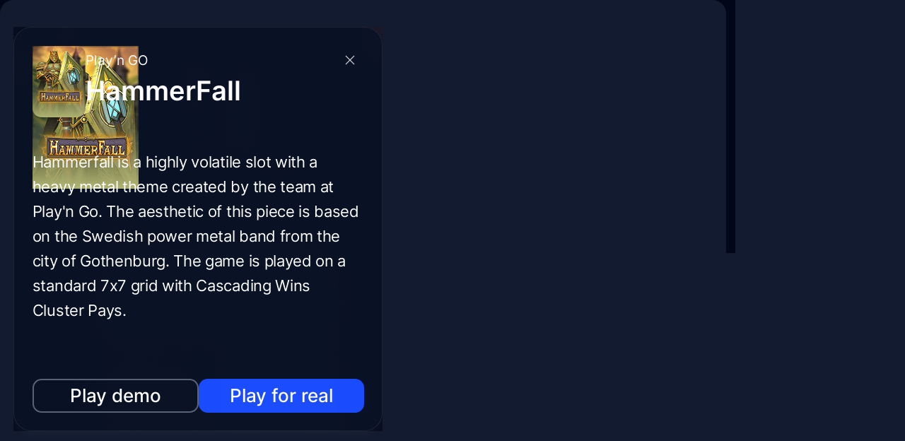

--- FILE ---
content_type: text/html; charset=utf-8
request_url: https://casino.netbet.ie/game/hammerfall
body_size: 9727
content:
<!doctype html><html lang="en-ie" class="no-scroll" data-reactroot=""><head><base data-react-helmet="true" href="https://casino.netbet.ie"/><title data-react-helmet="true">Play Hammerfall Slot | NetBet Casino </title><meta data-react-helmet="true" charSet="utf-8"/><meta data-react-helmet="true" name="robots" content="follow,index"/><meta data-react-helmet="true" name="description" content="Enjoy HammerFall slot from PLAY&#x27;N Go here at NetBet Casino. Learn more about this exciting game, its features and how to play."/><meta data-react-helmet="true" name="author" content="NetBet"/><meta data-react-helmet="true" http-equiv="X-UA-Compatible" content="IE=edge"/><meta data-react-helmet="true" name="viewport" content="user-scalable=no,width=device-width,initial-scale=1,maximum-scale=1"/><meta data-react-helmet="true" name="fragment" content="!"/><meta data-react-helmet="true" property="og:locale" content="en-ie"/><meta data-react-helmet="true" property="og:type" content="page"/><meta data-react-helmet="true" property="og:title" content="Play Hammerfall Slot | NetBet Casino "/><meta data-react-helmet="true" property="og:description" content="Enjoy HammerFall slot from PLAY&#x27;N Go here at NetBet Casino. Learn more about this exciting game, its features and how to play."/><meta data-react-helmet="true" property="og:url" content="https://casino.netbet.co.uk/game/hammerfall"/><meta data-react-helmet="true" property="og:site_name" content="NetBet"/><meta data-react-helmet="true" property="og:image"/><meta data-react-helmet="true" name="twitter:card" content="summary"/><meta data-react-helmet="true" name="twitter:description" content="Enjoy HammerFall slot from PLAY&#x27;N Go here at NetBet Casino. Learn more about this exciting game, its features and how to play."/><meta data-react-helmet="true" name="twitter:title" content="Play Hammerfall Slot | NetBet Casino "/><meta data-react-helmet="true" name="twitter:site" content="@netbet"/><meta data-react-helmet="true" name="twitter:image"/><meta data-react-helmet="true" name="twitter:creator" content="@netbet"/><meta data-react-helmet="true" name="mobile-web-app-capable" content="yes"/><meta data-react-helmet="true" name="msapplication-config" content="browserconfig.xml"/><meta data-react-helmet="true" name="apple-mobile-web-app-capable" content="yes"/><meta data-react-helmet="true" name="apple-mobile-web-app-title" content="Play Hammerfall Slot | NetBet Casino "/><meta data-react-helmet="true" name="apple-mobile-web-app-status-bar-style" content="#030b22"/><meta data-react-helmet="true" name="msapplication-navbutton-color" content="#030b22"/><meta data-react-helmet="true" name="theme-color" content="#030b22"/><link data-react-helmet="true" rel="canonical" href="https://casino.netbet.co.uk/game/hammerfall"/><link data-react-helmet="true" rel="preconnect" href="https://stackpath.bootstrapcdn.com" crossorigin="anonymous"/><link data-react-helmet="true" rel="preconnect" href="https://fonts.gstatic.com" crossorigin="anonymous"/><link data-react-helmet="true" rel="preconnect" href="https://cdnjs.cloudflare.com" crossorigin="anonymous"/><link data-react-helmet="true" rel="preconnect" href="https://api.netbet.ie" crossorigin="anonymous"/><link data-react-helmet="true" rel="preconnect" href="https://img.netbet.ie" crossorigin="anonymous"/><link data-react-helmet="true" rel="preconnect" href="https://css.netbet.ie" crossorigin="anonymous"/><link data-react-helmet="true" rel="prefetch" href="https://fonts.gstatic.com/s/play/v8/d8o4OpWQkZkrWqhvSfqU1Q.woff2" as="font" crossorigin="anonymous"/><link data-react-helmet="true" rel="prefetch" href="https://fonts.gstatic.com/s/play/v8/ZNo-5SxCwH1CXgZ-n3bt2g.woff2" as="font" crossorigin="anonymous"/><link data-react-helmet="true" rel="shortcut icon" href="https://img.netbet.ie/new_websites/common/header/favicon.ico"/><link data-react-helmet="true" rel="shortcut icon" sizes="144x144" href="https://img.netbet.ie/mc/android-chrome-144x144.png"/><link data-react-helmet="true" rel="shortcut icon" sizes="192x192" href="https://img.netbet.ie/mc/android-chrome-192x192.png"/><link data-react-helmet="true" rel="apple-touch-icon-precomposed" href="https://img.netbet.ie/mc/apple-touch-icon-180x180.png"/><link data-react-helmet="true" rel="mask-icon" href="https://img.netbet.ie/new_websites/common/header/favicons-app-icons/NB_Fav_Icon" color="black"/><link data-react-helmet="true" rel="manifest" href="/manifest.json"/><link data-react-helmet="true" rel="preconnect" href="https://dev.visualwebsiteoptimizer.com"/><link data-react-helmet="true" rel="preload" as="image" href="https://img.netbet.ie/gms/games_v2/casino_new/preview/16059-hammerfall.png" imageSrcSet="https://img.netbet.ie/cdn-cgi/image/q=95,w=89/gms/games_v2/casino_new/preview/16059-hammerfall.png 89w, https://img.netbet.ie/cdn-cgi/image/q=95,w=178/gms/games_v2/casino_new/preview/16059-hammerfall.png 178w" sizes="(max-width: 768px) 89px, 89px"/><script data-react-helmet="true" type="text/javascript" async="">
        window.addEventListener('load', (event) => {
            setTimeout(() => {
                if ('serviceWorker' in navigator) {
                    navigator.serviceWorker.register('/sw-ie.js').then(function () {
                        console.log("Service Worker Registered");
                    });
                    navigator.serviceWorker.ready.then(function (registration) {
                        console.log('Service Worker Ready');
                    });
                }
            }, 1000);
        });
    </script><script data-react-helmet="true" type="text/javascript" id="vwoCode">window._vwo_code ||
                        (function () {
                        var w=window,
                        d=document;
                        var account_id=1158557,
                        version=2.2,
                        settings_tolerance=2000,
                        hide_element='body',
                        hide_element_style = 'opacity:0 !important;filter:alpha(opacity=0) !important;background:none !important';
                        /* DO NOT EDIT BELOW THIS LINE */
                        if(f=!1,v=d.querySelector('#vwoCode'),cc={},-1<d.URL.indexOf('__vwo_disable__')||w._vwo_code)return;try{var e=JSON.parse(localStorage.getItem('_vwo_'+account_id+'_config'));cc=e&&'object'==typeof e?e:{}}catch(e){}function r(t){try{return decodeURIComponent(t)}catch(e){return t}}var s=function(){var e={combination:[],combinationChoose:[],split:[],exclude:[],uuid:null,consent:null,optOut:null},t=d.cookie||'';if(!t)return e;for(var n,i,o=/(?:^|;s*)(?:(_vis_opt_exp_(d+)_combi=([^;]*))|(_vis_opt_exp_(d+)_combi_choose=([^;]*))|(_vis_opt_exp_(d+)_split=([^:;]*))|(_vis_opt_exp_(d+)_exclude=[^;]*)|(_vis_opt_out=([^;]*))|(_vwo_global_opt_out=[^;]*)|(_vwo_uuid=([^;]*))|(_vwo_consent=([^;]*)))/g;null!==(n=o.exec(t));)try{n[1]?e.combination.push({id:n[2],value:r(n[3])}):n[4]?e.combinationChoose.push({id:n[5],value:r(n[6])}):n[7]?e.split.push({id:n[8],value:r(n[9])}):n[10]?e.exclude.push({id:n[11]}):n[12]?e.optOut=r(n[13]):n[14]?e.optOut=!0:n[15]?e.uuid=r(n[16]):n[17]&&(i=r(n[18]),e.consent=i&&3<=i.length?i.substring(0,3):null)}catch(e){}return e}();function i(){var e=function(){if(w.VWO&&Array.isArray(w.VWO))for(var e=0;e<w.VWO.length;e++){var t=w.VWO[e];if(Array.isArray(t)&&('setVisitorId'===t[0]||'setSessionId'===t[0]))return!0}return!1}(),t='a='+account_id+'&u='+encodeURIComponent(w._vis_opt_url||d.URL)+'&vn='+version+'&ph=1'+('undefined'!=typeof platform?'&p='+platform:'')+'&st='+w.performance.now();e||((n=function(){var e,t=[],n={},i=w.VWO&&w.VWO.appliedCampaigns||{};for(e in i){var o=i[e]&&i[e].v;o&&(t.push(e+'-'+o+'-1'),n[e]=!0)}if(s&&s.combination)for(var r=0;r<s.combination.length;r++){var a=s.combination[r];n[a.id]||t.push(a.id+'-'+a.value)}return t.join('|')}())&&(t+='&c='+n),(n=function(){var e=[],t={};if(s&&s.combinationChoose)for(var n=0;n<s.combinationChoose.length;n++){var i=s.combinationChoose[n];e.push(i.id+'-'+i.value),t[i.id]=!0}if(s&&s.split)for(var o=0;o<s.split.length;o++)t[(i=s.split[o]).id]||e.push(i.id+'-'+i.value);return e.join('|')}())&&(t+='&cc='+n),(n=function(){var e={},t=[];if(w.VWO&&Array.isArray(w.VWO))for(var n=0;n<w.VWO.length;n++){var i=w.VWO[n];if(Array.isArray(i)&&'setVariation'===i[0]&&i[1]&&Array.isArray(i[1]))for(var o=0;o<i[1].length;o++){var r,a=i[1][o];a&&'object'==typeof a&&(r=a.e,a=a.v,r&&a&&(e[r]=a))}}for(r in e)t.push(r+'-'+e[r]);return t.join('|')}())&&(t+='&sv='+n)),s&&s.optOut&&(t+='&o='+s.optOut);var n=function(){var e=[],t={};if(s&&s.exclude)for(var n=0;n<s.exclude.length;n++){var i=s.exclude[n];t[i.id]||(e.push(i.id),t[i.id]=!0)}return e.join('|')}();return n&&(t+='&e='+n),s&&s.uuid&&(t+='&id='+s.uuid),s&&s.consent&&(t+='&consent='+s.consent),w.name&&-1<w.name.indexOf('_vis_preview')&&(t+='&pM=true'),w.VWO&&w.VWO.ed&&(t+='&ed='+w.VWO.ed),t}code={nonce:v&&v.nonce,library_tolerance:function(){return'undefined'!=typeof library_tolerance?library_tolerance:void 0},settings_tolerance:function(){return cc.sT||settings_tolerance},hide_element_style:function(){return'{'+(cc.hES||hide_element_style)+'}'},hide_element:function(){return performance.getEntriesByName('first-contentful-paint')[0]?'':'string'==typeof cc.hE?cc.hE:hide_element},getVersion:function(){return version},finish:function(e){var t;f||(f=!0,(t=d.getElementById('_vis_opt_path_hides'))&&t.parentNode.removeChild(t),e&&((new Image).src='https://dev.visualwebsiteoptimizer.com/ee.gif?a='+account_id+e))},finished:function(){return f},addScript:function(e){var t=d.createElement('script');t.type='text/javascript',e.src?t.src=e.src:t.text=e.text,v&&t.setAttribute('nonce',v.nonce),d.getElementsByTagName('head')[0].appendChild(t)},load:function(e,t){t=t||{};var n=new XMLHttpRequest;n.open('GET',e,!0),n.withCredentials=!t.dSC,n.responseType=t.responseType||'text',n.onload=function(){if(t.onloadCb)return t.onloadCb(n,e);200===n.status?_vwo_code.addScript({text:n.responseText}):_vwo_code.finish('&e=loading_failure:'+e)},n.onerror=function(){if(t.onerrorCb)return t.onerrorCb(e);_vwo_code.finish('&e=loading_failure:'+e)},n.send()},init:function(){var e,t=this.settings_tolerance();w._vwo_settings_timer=setTimeout(function(){_vwo_code.finish()},t),'body'!==this.hide_element()?(n=d.createElement('style'),e=(t=this.hide_element())?t+this.hide_element_style():'',t=d.getElementsByTagName('head')[0],n.setAttribute('id','_vis_opt_path_hides'),v&&n.setAttribute('nonce',v.nonce),n.setAttribute('type','text/css'),n.styleSheet?n.styleSheet.cssText=e:n.appendChild(d.createTextNode(e)),t.appendChild(n)):(n=d.getElementsByTagName('head')[0],(e=d.createElement('div')).style.cssText='z-index: 2147483647 !important;position: fixed !important;left: 0 !important;top: 0 !important;width: 100% !important;height: 100% !important;background: white !important;',e.setAttribute('id','_vis_opt_path_hides'),e.classList.add('_vis_hide_layer'),n.parentNode.insertBefore(e,n.nextSibling));var n='https://dev.visualwebsiteoptimizer.com/j.php?'+i();-1!==w.location.search.indexOf('_vwo_xhr')?this.addScript({src:n}):this.load(n+'&x=true',{l:1})}};w._vwo_code=code;code.init();})();</script><script data-react-helmet="true" id="organization-schema" type="application/ld+json">{"@context":"https://schema.org","@type":"Organization","legalName":"NetBet","url":"https://casino.netbet.ie","contactPoint":[{"@type":"ContactPoint","telephone":"+44 20 3608 6024","contactType":"customer service"}],"logo":"https://img.netbet.com/casino/new_header/netbet_logo.png","sameAs":["https://www.facebook.com/Netbetsport/","https://twitter.com/netbet","https://www.instagram.com/netbet/"]}</script><script data-react-helmet="true" id="product-schema" type="application/ld+json">{"@context":"http://schema.org","@type":"Product","brand":{"@type":"Thing","name":"Playngo"},"image":"https://img.netbet.ie/gms/games/casino_new/preview/16059-hammerfall.jpg","name":"HammerFall","sku":"hammerfall"}</script><script data-react-helmet="true" id="breadcrumbs-schema" type="application/ld+json">[{"@type":"ListItem","item":{"@id":"/","name":"Casino"},"position":1}]</script><script data-react-helmet="true" id="trustpilot-widget-schema" type="application/ld+json">{}</script><link rel="preconnect" href="/build/app/client/bundle.runtime~casino.636af65f8a203db8278f.js" as="script"/><link rel="preconnect" href="/build/app/client/bundle.vendors~cdd60c62.150eeb97b5ba708e97df.js" as="script"/><link rel="preconnect" href="/build/app/client/bundle.vendors~bb3d84b5.4ed443647b13496c1000.js" as="script"/><link rel="preconnect" href="/build/app/client/bundle.vendors~059be3de.ab75229afa8a31c33125.js" as="script"/><link rel="preconnect" href="/build/app/client/bundle.vendors-react-redux.e746b4f436fcb5155b5e.js" as="script"/><link rel="preconnect" href="/build/app/client/bundle.store~d17f5adc.d7b5725ac3369bfb6698.js" as="script"/><link rel="preconnect" href="/build/app/client/bundle.store~fb43e719.1a97eaf5930593f719c3.js" as="script"/><link rel="preconnect" href="/build/app/client/bundle.core~52777a96.9e01e806c5d6e2ff2faa.js" as="script"/><link rel="preconnect" href="/build/app/client/bundle.core~bde52cb3.409efd1aec48633b36c5.js" as="script"/><link rel="preconnect" href="/build/app/client/bundle.casino.7573caf058f8b4e7e61d.js" as="script"/><link rel="preconnect" href="/build/app/client/chunk.component.jackpot.NetbetJackpotServices.71eb0452974e5eb9ec1f.js" as="script"/><link rel="preconnect" href="/build/app/client/chunk.page.GameInfoPage.3c51b057477b268da94b.js" as="script"/><link data-chunk="casino" rel="stylesheet" href="/build/app/client/style.casino.bbd11c5b0cfdfa6e4d66.css"/><link data-chunk="page.GameInfoPage" rel="stylesheet" href="/build/app/client/chunk.page.GameInfoPage.3faf3c460c72faee7ce5.css"/></head><body class="css-tablet show_sidebar logged_out non-sticky dark-theme unknown new-design ie netbet_ie casino desktop game-info-component fcs-temp--flex-subnav fcs-temp--lotto-iframe-width fcs-temp--vcreditos-steps-details fcs-temp--sport-global-panels fcs-temp--new-search fcs-temp--bonus-winning-cap-tooltip fcs-temp--live-redesign fcs-temp--withdrawal-2-factor-auth fcs-temp--container-width fcs-temp--carousel-re-design fcs-temp--main-nav-re-design fcs-temp--mobile-game-lobby fcs-temp--header-ribbon-new-product fcs-temp--show-hide-game-lobby fcs-temp--dice-game-prize-counter fcs-temp--uk-netposition fcs-temp--search-preview-no-animation fcs-temp--money-vault-counter fcs-temp--tournaments-sidebar-trigger fcs-temp--load-images-as-div fcs-temp--casino-new-design fcs-temp--reg-progress-bar-improvement fcs-temp--nccas-16102 fcs-temp--nccas-18009"><div id="app"><div class="fullscreen"><div class="jZt3li2JDRxjId6kevr4"><div class="K9E6TF_XgP1mQmfmp7Us Xez9c4i9snjp6Wrf7OOV"><div class="rS82BuWvZj7Hf9yd23QQ"><div id="main" class="IYzdQNoOoy4g5CRpklxZ scrollY"><div class="container-nd"><main class="r63jNjwgOrm2kkNLqvbe"><div class="LISBaKDCQUT1oM5QeqjR ht9R4scCMCi8I0bTWb8_" style="z-index:10000;background-image:url(https://img.netbet.ie/gms/images-marketing/global/backgrounds/casino-new-v2-desktop-en.png);background-color:;background-size:100% 100%"><div class="soFADL8SI1tZ0zuNnEKT"></div><div class="p5NlYh8RiSTKJieK5Dxf ht9R4scCMCi8I0bTWb8_"><div class="sx0Q4vbXJaxYkTrMPETk gGf8nUsMsqPEeGLoGUw6"><div class="BuVS4tl3skuBhE348ahi"><div class="jIzoBqIFLCT0s6otKOyl X1RW2JBFNNmufeiMam5K"><div class="RuQKp6ulbL6dMKxAk97U"><div class="c2DTlA3Ve9aD_hwo4rjK"><img src="" srcSet="https://img.netbet.ie/cdn-cgi/image/q=80,w=320/gms/games_v2/casino_new/preview/16059-hammerfall.png 320w, https://img.netbet.ie/cdn-cgi/image/q=80,w=480/gms/games_v2/casino_new/preview/16059-hammerfall.png 480w" sizes="(max-width: 480px) 320px, 480px" alt="HammerFall-bg" decoding="async"/></div><div class="mufC106nNtgkxZI01YqF"><img src="" srcSet="https://img.netbet.ie/cdn-cgi/image/q=95,w=89/gms/games_v2/casino_new/preview/16059-hammerfall.png 89w, https://img.netbet.ie/cdn-cgi/image/q=95,w=178/gms/games_v2/casino_new/preview/16059-hammerfall.png 178w" sizes="(max-width: 768px) 89px, 89px" alt="HammerFall" decoding="async"/></div><div class="ohmaHbwYp5w9u95ycJtA"><div class="J6Z8uhHN_y9nmnJXAlMu"><p class="yjiDfWDU1M46AyXq97NQ">Play’n GO</p><button class="c3OIWgzsmVmk5gBAbbc0 xdp32o6uC_ePhir7UkMt CFgwhlGBUZAIPKMuLELK" type="button"><svg xmlns="http://www.w3.org/2000/svg" width="20" height="20" fill="currentColor" viewBox="0 0 256 256"><path d="M205.66,194.34a8,8,0,0,1-11.32,11.32L128,139.31,61.66,205.66a8,8,0,0,1-11.32-11.32L116.69,128,50.34,61.66A8,8,0,0,1,61.66,50.34L128,116.69l66.34-66.35a8,8,0,0,1,11.32,11.32L139.31,128Z"></path></svg></button></div><h2 class="Mj1LN6rvXO5Fgwp7yJ3Z">HammerFall</h2></div></div><div class="iaZCakFxbEoUWrkkQcKw"><div class="gGf8nUsMsqPEeGLoGUw6 kBvNmQr5etdgE63fNLJ0"><div class="tVAylJXGJTLDNLXSLmhQ"><div class="mshSP_OhcqtA8DdAZu2p"><div><p>Hammerfall is a highly volatile slot with a heavy metal theme created by the team at Play'n Go. The aesthetic of this piece is based on the Swedish power metal band from the city of Gothenburg. The game is played on a standard 7x7 grid with Cascading Wins Cluster Pays. <br><br></p>
<p>In this title you alternate 3 song modifiers for the duration of the rolls. On this piece non-winning spins can activate 4 unique destruction modifiers. Thanks to them you get up to 30,000 times your initial bet. <br><br></p>
<h2>How to play the Hammerfall slot game</h2>
<p>The Hammerfall slot features a Match 5 dynamic. That means that to win you need 5 or more matching symbols in a group. The first step to play is to set your bet amount. Where the minimum is 0.2 and the maximum is up to 100 per spin. This range suits the gaming budget of many players.<br><br></p>
<p>Each time you land successful combos, the reels cascade down. In this way, winning symbols disappear to be replaced by new symbols to boost your winnings. During the cascades feature you can activate two reel modifiers that increase your winnings. <br><br></p>
<p><b>Features and benefits<br></b>The Cascading Wins mechanic in the Hammerfall slot removes successful clusters from the grid. The hammer meter is charged for each winning group, until it collects 25 winning figures which is the total charge. This activates the song function corresponding to your current world: "Twilight Princess" gives you a random 2x2 wild multiplier on the grid. <br><br></p>
<p>The song "Secondly, None" causes all premiums to turn into a randomly chosen matching premium symbol. When there are less than 5 premium symbols, the random low value symbols also transform.<br><br></p>
<p>While the last song is "And yet, I smile" makes all low value figures disappear from the grid.<br><br></p>
<p>When a song function has been played, it automatically switches to the next world. When you load the Hammer Meter with 50 winning symbols, the Hammer High feature is triggered. <br><br></p>
<p><b>Bonus symbols<br></b>In the Hammerfall slot, the band logo is the wild symbol and plays a part in all paying symbols. You may also come across super mosaics, these are signs that become wild, if they are part of a winning combination.  <br><br></p>
<h2>Hammerfall Mobile Experience</h2>
<p>If you're a heavy metal lover, then Hammerfall is the ideal slot for you. This title runs smoothly on mobile devices, regardless of their operating system. The HTML5 technology makes the gaming experience immersive and adapts to any device. The soundtrack is inspired by the songs of this legendary band and that makes everything more exciting. <br><br></p>
<h2>Hammerfall Real Money</h2>
<p>Hammerfall has a free version and a real money version. When playing for real money, remember to bet responsibly. That way you'll avoid a bad time in this game.<br><br></p>
<p><b>Key facts<br></b>Release date: 6 May 2021. <br>Software: Play'n Go.<br>Betting Range: 0.2 - 100.<br>RTP: 94.2%.<br>Maximum winnings: x30,000<br>Volatility: High.<br><br></p>
<p><b>Frequently Asked Questions</b><br>What multiplier do the Lightning Wild symbols in Hammerfall come with?<br>Lightning wilds become sticky if they are part of a winning group, these come with multipliers of up to x3.<br><br></p>
<p>What are the modifiers that are triggered during non-winning Hammerfall spins?<br>The modifiers that are randomly triggered are: Bring It, One Against the World and Chain of Command.<br><br></p>
<p>Can I play Hammerfall on my iPad?<br>Yes, you can. You can play this slot on any mobile device.<br></p></div></div></div></div></div><div><div class="G6NfDZpBcZK0plaOm19P"><button class="siaPLFVkeH1h9c1_zkMt eREcAUg0DKiuFJPxjY4Y VsDnK5NT3a7HXXGKqyZM MKUf0QFzEkHMd0Y5beWW eB5c6CYSp4NwLQwuxIlD" type="button">Play for real</button><button class="siaPLFVkeH1h9c1_zkMt eREcAUg0DKiuFJPxjY4Y NNBQGr40ezgEjZhnOA7U WyjQh9X9iPlH7JH04qLd eB5c6CYSp4NwLQwuxIlD" type="button">Play demo</button></div></div></div></div></div></div></div></main></div></div></div></div></div></div></div><script>

(function() {

function initApp(scripts, preloadedStateHash, domain, baseParams) {
    function fetchJson(url, cb, errorCb = null) {
        window
            .fetch(url, {
                method: 'GET',
                mode: 'cors',
                cache: 'default',
                credentials: 'include',
                headers: {
                    Accept: 'application/json',
                },
            })
            .then(function (response) {
                return response.json();
            })
            .then(cb)
            .catch(function (err) {
                console.error('Fetch Error =\\n', err);

                if (errorCb) {
                    errorCb(err);
                }
            });
    }

    function fetchJsonRestApi(url, cb, errorCb = null) {
        fetchJson(
            url,
            function (response) {
                if (response && response.status === true && response.data) {
                    cb(response);
                } else if (
                    errorCb &&
                    response &&
                    response.status === false &&
                    response.message
                ) {
                    errorCb(new Error(response.message));
                } else if (errorCb) {
                    errorCb(new Error('Malformed response'));
                } else {
                    console.error(
                        new Error('Unexpected error when fetching url: ' + url)
                    );
                }
            },
            function (err) {
                if (errorCb) {
                    errorCb(err);
                }
            }
        );
    }

    function fetchLocalJson(path, cb, errorCb = null) {
        fetchJson(
            window.location.protocol + '//' + window.location.host + path,
            cb,
            errorCb
        );
    }

    function fetchLocalJsonRestApi(path, cb, errorCb = null) {
        fetchJsonRestApi(
            window.location.protocol + '//' + window.location.host + path,
            cb,
            errorCb
        );
    }

    function checkRedirections() {
        fetchLocalJsonRestApi(
            `/api/redirection?version=${new Date().getTime()}`,
            function (response) {
                if (
                    response &&
                    response.status &&
                    response.data &&
                    response.data.redirection
                ) {
                    window.top.location.href =
                        response.data.redirection.url +
                        (response.data.attachQueryString
                            ? window.location.search
                            : '');
                }
            }
        );
    }

    function rehydrateReactApp() {
        if (scripts) {
            scripts.forEach(function (script) {
                var element = document.createElement('script');
                Object.entries(script.props).forEach(function (prop) {
                    var key = prop[0];
                    var value = prop[1];
                    if (key === 'dangerouslySetInnerHTML') {
                        element.innerHTML = value.__html;
                    } else {
                        element[key] = value;
                    }
                });
                document.body.appendChild(element);
            });
        }
    }

    function getPreloadedState() {
        fetchLocalJson(
            `/preloaded-state/${preloadedStateHash}`,
            function (response) {
                if (!response || !response.state) {
                    if (
                        window.location.hostname !==
                            'webcache.googleusercontent.com' &&
                        window.location.hostname.indexOf('localhost') === -1
                    ) {
                        //window.location.reload();
                    }
                }

                window.__PRELOADED_STATE__ = response;
            },
            function () {
                if (
                    window.location.hostname !==
                        'webcache.googleusercontent.com' &&
                    window.location.hostname.indexOf('localhost') === -1
                ) {
                    //window.location.reload();
                }
            }
        );
    }

    function getClientConfig() {
        fetchJson(
            `https://${environment_prefix}api.${domain}/v2/core/client/getClient?lang=${
                baseParams.lang
            }&website=${baseParams.website}&device=${baseParams.device}&app=${
                baseParams.app
            }&version=${new Date().getTime()}`,
            function (response) {
                if (
                    (response &&
                        response.status &&
                        response.data &&
                        response.data.mode === 'dynamic') ||
                    window.location.search.indexOf('forceRehydration') !== -1
                ) {
                    window.__CLIENT__ = response.data;

                    checkRedirections();
                    getPreloadedState();
                    rehydrateReactApp();
                }
            },
            function () {
                if (
                    window.location.hostname !==
                        'webcache.googleusercontent.com' &&
                    window.location.hostname.indexOf('localhost') === -1
                ) {
                    //window.location.reload();
                }
            }
        );
    }

    getClientConfig();
}


var scripts = [{"type":"script","key":"__LOADABLE_REQUIRED_CHUNKS__","ref":null,"props":{"id":"__LOADABLE_REQUIRED_CHUNKS__","dangerouslySetInnerHTML":{"__html":"[93622,22459]"},"type":"application/json"},"_owner":null},{"type":"script","key":"__LOADABLE_REQUIRED_CHUNKS___ext","ref":null,"props":{"id":"__LOADABLE_REQUIRED_CHUNKS___ext","dangerouslySetInnerHTML":{"__html":"{\"namedChunks\":[\"component.jackpot.NetbetJackpotServices\",\"page.GameInfoPage\"]}"},"type":"application/json"},"_owner":null},{"type":"script","key":"/build/app/client/bundle.runtime~casino.636af65f8a203db8278f.js","ref":null,"props":{"async":true,"data-chunk":"casino","src":"/build/app/client/bundle.runtime~casino.636af65f8a203db8278f.js"},"_owner":null},{"type":"script","key":"/build/app/client/bundle.vendors~cdd60c62.150eeb97b5ba708e97df.js","ref":null,"props":{"async":true,"data-chunk":"casino","src":"/build/app/client/bundle.vendors~cdd60c62.150eeb97b5ba708e97df.js"},"_owner":null},{"type":"script","key":"/build/app/client/bundle.vendors~bb3d84b5.4ed443647b13496c1000.js","ref":null,"props":{"async":true,"data-chunk":"casino","src":"/build/app/client/bundle.vendors~bb3d84b5.4ed443647b13496c1000.js"},"_owner":null},{"type":"script","key":"/build/app/client/bundle.vendors~059be3de.ab75229afa8a31c33125.js","ref":null,"props":{"async":true,"data-chunk":"casino","src":"/build/app/client/bundle.vendors~059be3de.ab75229afa8a31c33125.js"},"_owner":null},{"type":"script","key":"/build/app/client/bundle.vendors-react-redux.e746b4f436fcb5155b5e.js","ref":null,"props":{"async":true,"data-chunk":"casino","src":"/build/app/client/bundle.vendors-react-redux.e746b4f436fcb5155b5e.js"},"_owner":null},{"type":"script","key":"/build/app/client/bundle.store~d17f5adc.d7b5725ac3369bfb6698.js","ref":null,"props":{"async":true,"data-chunk":"casino","src":"/build/app/client/bundle.store~d17f5adc.d7b5725ac3369bfb6698.js"},"_owner":null},{"type":"script","key":"/build/app/client/bundle.store~fb43e719.1a97eaf5930593f719c3.js","ref":null,"props":{"async":true,"data-chunk":"casino","src":"/build/app/client/bundle.store~fb43e719.1a97eaf5930593f719c3.js"},"_owner":null},{"type":"script","key":"/build/app/client/bundle.core~52777a96.9e01e806c5d6e2ff2faa.js","ref":null,"props":{"async":true,"data-chunk":"casino","src":"/build/app/client/bundle.core~52777a96.9e01e806c5d6e2ff2faa.js"},"_owner":null},{"type":"script","key":"/build/app/client/bundle.core~bde52cb3.409efd1aec48633b36c5.js","ref":null,"props":{"async":true,"data-chunk":"casino","src":"/build/app/client/bundle.core~bde52cb3.409efd1aec48633b36c5.js"},"_owner":null},{"type":"script","key":"/build/app/client/bundle.casino.7573caf058f8b4e7e61d.js","ref":null,"props":{"async":true,"data-chunk":"casino","src":"/build/app/client/bundle.casino.7573caf058f8b4e7e61d.js"},"_owner":null},{"type":"script","key":"/build/app/client/chunk.component.jackpot.NetbetJackpotServices.71eb0452974e5eb9ec1f.js","ref":null,"props":{"async":true,"data-chunk":"component.jackpot.NetbetJackpotServices","src":"/build/app/client/chunk.component.jackpot.NetbetJackpotServices.71eb0452974e5eb9ec1f.js"},"_owner":null},{"type":"script","key":"/build/app/client/chunk.page.GameInfoPage.3c51b057477b268da94b.js","ref":null,"props":{"async":true,"data-chunk":"page.GameInfoPage","src":"/build/app/client/chunk.page.GameInfoPage.3c51b057477b268da94b.js"},"_owner":null}];

var environment = "production";

var preloadedStateHash = "200-5c4a483b170db2673275a1e40065359961efe12b";

var domain = "netbet.ie";

var environment_prefix = "";

var baseParams = {"is_global_project":false,"lang":"ie","website":"casino","app":"react","device":"desktop","botLang":"ie","cache_version":119749,"app_version":null};

var ssrBenchmark = ["=====================================","Total: 0.000.000 s // Milestone: 0.000.000 s // Step: 0.000.000 s // New benchmark started","==========","Milestone: Start","==========","Total: 0.000.743 s // Milestone: 0.000.743 s // Step: 0.000.743 s // Milestone completed","==========","Milestone: Start initial config","==========","Total: 0.113.326 s // Milestone: 0.112.582 s // Step: 0.112.582 s // State ready","Total: 0.116.508 s // Milestone: 0.115.765 s // Step: 0.003.182 s // Variables ready","Total: 0.117.019 s // Milestone: 0.116.275 s // Step: 0.000.511 s // SEO config ready","Total: 0.117.297 s // Milestone: 0.116.554 s // Step: 0.000.278 s // Milestone completed","==========","Milestone: Start maintenance status redirection check","==========","Total: 0.117.311 s // Milestone: 0.000.015 s // Step: 0.000.015 s // Before maintenance status check","Total: 0.157.807 s // Milestone: 0.040.510 s // Step: 0.040.495 s // Maintenance status checked","Total: 0.158.518 s // Milestone: 0.041.221 s // Step: 0.000.712 s // Milestone completed","==========","Milestone: Start affiliate check","==========","Total: 0.158.576 s // Milestone: 0.000.058 s // Step: 0.000.058 s // Affiliate checks ready","Total: 0.158.582 s // Milestone: 0.000.063 s // Step: 0.000.006 s // Milestone completed","==========","Milestone: Start cookie/geo redirection check","==========","Total: 0.158.600 s // Milestone: 0.000.018 s // Step: 0.000.018 s // Before ip check","Total: 0.198.512 s // Milestone: 0.039.930 s // Step: 0.039.912 s // Ip checked","Total: 0.198.528 s // Milestone: 0.039.946 s // Step: 0.000.016 s // Geolocation checks ready","Total: 0.198.531 s // Milestone: 0.039.949 s // Step: 0.000.003 s // Cookie checks ready","Total: 0.198.535 s // Milestone: 0.039.954 s // Step: 0.000.005 s // Cookie & geolocation redirection rules checked","Total: 0.198.542 s // Milestone: 0.039.961 s // Step: 0.000.007 s // Milestone completed","==========","Milestone: Start redirection check","==========","Total: 0.198.757 s // Milestone: 0.000.214 s // Step: 0.000.214 s // General SEO redirection checks ready","Total: 0.198.765 s // Milestone: 0.000.223 s // Step: 0.000.009 s // Hardcoded domain redirection checks ready","Total: 0.249.103 s // Milestone: 0.050.561 s // Step: 0.050.337 s // Redirection by url check ready","Total: 0.349.852 s // Milestone: 0.151.310 s // Step: 0.100.750 s // Routes config ready","Total: 0.349.895 s // Milestone: 0.151.352 s // Step: 0.000.042 s // Versions under development checks ready","Total: 0.350.118 s // Milestone: 0.151.575 s // Step: 0.000.223 s // Additional SEO redirection checks ready","Total: 0.350.124 s // Milestone: 0.151.582 s // Step: 0.000.007 s // Custom redirection checks ready","Total: 0.350.135 s // Milestone: 0.151.592 s // Step: 0.000.010 s // Help Centre redirection check ready","Total: 0.350.143 s // Milestone: 0.151.601 s // Step: 0.000.008 s // Access checks ready","Total: 0.350.148 s // Milestone: 0.151.606 s // Step: 0.000.005 s // Redirection rules checked","Total: 0.350.152 s // Milestone: 0.151.610 s // Step: 0.000.004 s // Milestone completed","==========","Milestone: Legacy content check","==========","Total: 0.350.159 s // Milestone: 0.000.007 s // Step: 0.000.007 s // Crons iframe content check ready","Total: 0.350.162 s // Milestone: 0.000.009 s // Step: 0.000.003 s // Legacy content checks ready","Total: 0.350.164 s // Milestone: 0.000.012 s // Step: 0.000.003 s // Milestone completed","==========","Milestone: Start app rendering","==========","Total: 0.350.168 s // Milestone: 0.000.004 s // Step: 0.000.004 s // Before building app","Total: 0.450.898 s // Milestone: 0.100.734 s // Step: 0.100.730 s // Shared page config ready","Total: 0.454.160 s // Milestone: 0.103.995 s // Step: 0.003.262 s // Route ready","Total: 0.666.312 s // Milestone: 0.316.148 s // Step: 0.212.153 s // Page config ready","Total: 0.666.367 s // Milestone: 0.316.203 s // Step: 0.000.055 s // Fetch calls ready","Total: 0.674.049 s // Milestone: 0.323.885 s // Step: 0.007.682 s // Component ready"];

initApp(scripts, preloadedStateHash, domain, baseParams);

if (ssrBenchmark && (environment !== 'production' || document.cookie.includes('debug-console-log'))) {
    ssrBenchmark.forEach(function (line) {
        console.log('SSR benchmark:', line);
    });
}

})()

    </script></body></html>

--- FILE ---
content_type: text/css
request_url: https://casino.netbet.ie/build/app/client/chunk.page.GameInfoPage.3faf3c460c72faee7ce5.css
body_size: 4106
content:
/*! chunkhash:3c51b057477b268da94b, name:page.GameInfoPage, filebase:chunk.page.GameInfoPage.3faf3c460c72faee7ce5.css, query:, file:chunk.page.GameInfoPage.3faf3c460c72faee7ce5.css */
.LISBaKDCQUT1oM5QeqjR{position:fixed;inset:0;display:flex;flex-direction:column;align-items:center;justify-content:flex-end;z-index:10000}@media (min-width: 768px){.LISBaKDCQUT1oM5QeqjR{justify-content:center}}.soFADL8SI1tZ0zuNnEKT{position:absolute;inset:0;background:var(--slate-900);opacity:0.65}.p5NlYh8RiSTKJieK5Dxf{position:relative;width:100%;height:auto;max-height:85dvh;display:flex;flex-direction:column;background:var(--slate-800);border-width:1px 1px 0 1px;border-style:solid;border-color:var(--white-25);border-radius:var(--radius-2xl) var(--radius-2xl) 0 0;box-shadow:var(--shadow-xl);overflow-y:auto;scrollbar-width:none;animation:uWB5tLGRd_6Aaze5pUdm;animation-duration:0.25s;animation-timing-function:ease-out;animation-fill-mode:forwards;--modal-x-padding: 1.6rem;--modal-y-padding: 1.6rem}.p5NlYh8RiSTKJieK5Dxf::-webkit-scrollbar,.p5NlYh8RiSTKJieK5Dxf::-webkit-scrollbar-track,.p5NlYh8RiSTKJieK5Dxf::-webkit-scrollbar-thumb{display:none}@media (min-width: 768px){.p5NlYh8RiSTKJieK5Dxf{position:relative;width:auto;border-width:1px;border-radius:var(--radius-2xl);animation-name:ECPfUMwtmrIZ20_Vu8A4}}.p5NlYh8RiSTKJieK5Dxf.mqPOXvVCbmWJwRE3Mqmm{width:100%;height:100%;max-height:100dvh;border-width:0;border-radius:0}@media (max-width: 768px){.p5NlYh8RiSTKJieK5Dxf.Sm0vlaGMLoCdnXbQ2n3b{max-height:100dvh;height:100dvh}}.iaZCakFxbEoUWrkkQcKw{display:flex;flex-direction:column;flex-grow:1;overflow-y:auto}.gGf8nUsMsqPEeGLoGUw6{flex-grow:1;position:relative;display:flex;flex-direction:column;overflow-y:auto}.gGf8nUsMsqPEeGLoGUw6.nhwOiIm3Kib079EhP92b{border-width:0 0 1px 0;border-style:solid;border-color:transparent;transition:border-color 0.2s linear}.gGf8nUsMsqPEeGLoGUw6.nhwOiIm3Kib079EhP92b::after{content:'';display:block;position:absolute;top:0;left:0;right:0;height:1rem;background:linear-gradient(to bottom, rgba(0,0,0,0.3), rgba(0,0,0,0));opacity:0;pointer-events:none;transition:opacity 0.2s linear}.gGf8nUsMsqPEeGLoGUw6.nhwOiIm3Kib079EhP92b.b6jwpmdNH8muYOaaF0p5::after{opacity:1}.gGf8nUsMsqPEeGLoGUw6.nhwOiIm3Kib079EhP92b.IPzLxtxW9_JU9c4Ba7l1{border-color:var(--white-50)}.gGf8nUsMsqPEeGLoGUw6.kBvNmQr5etdgE63fNLJ0::before,.gGf8nUsMsqPEeGLoGUw6.kBvNmQr5etdgE63fNLJ0::after{content:'';display:block;position:absolute;left:0;right:0;height:100px;z-index:1;opacity:0;pointer-events:none;transition:opacity 0.2s linear}.gGf8nUsMsqPEeGLoGUw6.kBvNmQr5etdgE63fNLJ0::before{top:0;background:linear-gradient(to top, rgba(10,18,37,0), #0a1225)}@media (max-height: 450px){.gGf8nUsMsqPEeGLoGUw6.kBvNmQr5etdgE63fNLJ0::before{background:linear-gradient(to top, rgba(10,18,37,0) 85%, #0a1225)}}.gGf8nUsMsqPEeGLoGUw6.kBvNmQr5etdgE63fNLJ0::after{top:100%;transform:translateY(-100%);background:linear-gradient(to bottom, rgba(10,18,37,0), #0a1225)}@media (max-height: 450px){.gGf8nUsMsqPEeGLoGUw6.kBvNmQr5etdgE63fNLJ0::after{background:linear-gradient(to bottom, rgba(10,18,37,0) 85%, #0a1225)}}.gGf8nUsMsqPEeGLoGUw6.kBvNmQr5etdgE63fNLJ0.BHzo5WWJ6LgeEs4_cJpg::before,.gGf8nUsMsqPEeGLoGUw6.kBvNmQr5etdgE63fNLJ0.ZfeHxIsoJyddgAGR9NuI::after{opacity:1}.gGf8nUsMsqPEeGLoGUw6>*:not(.tVAylJXGJTLDNLXSLmhQ):not(:has(.tVAylJXGJTLDNLXSLmhQ)){flex-shrink:0}.tVAylJXGJTLDNLXSLmhQ{flex-grow:1;display:flex;flex-direction:column;overflow-y:auto;-webkit-overflow-scrolling:touch;scrollbar-width:thin;scrollbar-color:var(--slate-400) transparent}@media (min-width: 768px) and (min-height: 420px){.Fm_nr3wyefCceNzjToyV{width:62rem}}@media (min-width: 768px) and (min-height: 420px){.oQSo0RIAX3gTVc2Kp2JO{width:38rem}}.sx0Q4vbXJaxYkTrMPETk{max-height:85vh;max-height:85dvh}@media (min-width: 768px){.sx0Q4vbXJaxYkTrMPETk{display:flex;justify-content:center;align-items:center;max-height:570px}}.p5NlYh8RiSTKJieK5Dxf:has(.uVqnSjz3kUU4mbFV0GHj){width:100%;height:100%;max-height:100dvh;display:flex;flex-direction:column;border-width:0;border-radius:0;animation-name:sxPDsgUOq6SS_aV8To7d}@media (min-width: 768px){.p5NlYh8RiSTKJieK5Dxf:has(.uVqnSjz3kUU4mbFV0GHj){width:auto;height:auto;max-height:80dvh;border-width:1px;border-radius:var(--radius-2xl);animation-name:ECPfUMwtmrIZ20_Vu8A4}}.uVqnSjz3kUU4mbFV0GHj{flex-grow:1;display:flex;flex-direction:column;overflow-y:auto}@media (min-width: 768px){.uVqnSjz3kUU4mbFV0GHj{width:54rem;height:72rem;--modal-x-padding: 3.2rem}}.uVqnSjz3kUU4mbFV0GHj form{flex-grow:1;display:flex;flex-direction:column;overflow-y:auto}.S5EjgdQstrmkesMnbmKX{display:flex;flex-direction:column;overflow:auto}@media (min-width: 768px) and (min-height: 420px){.S5EjgdQstrmkesMnbmKX{width:62rem}}.p5NlYh8RiSTKJieK5Dxf:has(.t1jAA0tUajNwHe_G4gYY){width:100%;height:100%;max-height:100dvh;display:flex;flex-direction:column;border-width:0;border-radius:0}@media (min-width: 768px){.p5NlYh8RiSTKJieK5Dxf:has(.t1jAA0tUajNwHe_G4gYY){width:auto;height:auto;max-height:80dvh;border-width:1px;border-radius:var(--radius-2xl)}}.t1jAA0tUajNwHe_G4gYY{flex-grow:1;display:flex;flex-direction:column;overflow-y:auto}@media (min-width: 768px){.t1jAA0tUajNwHe_G4gYY{width:54rem;height:72rem;--modal-x-padding: 3.2rem}}.t1jAA0tUajNwHe_G4gYY form{flex-grow:1;display:flex;flex-direction:column;overflow-y:auto}@media (min-width: 820px){:has(.x6N6vIK1hw_gR6sdCFgx) .p5NlYh8RiSTKJieK5Dxf{max-width:58rem}}.x6N6vIK1hw_gR6sdCFgx{padding:1.5rem;width:100%;display:block;margin:0 auto;max-width:42.2rem}@media (min-width: 1025px){.x6N6vIK1hw_gR6sdCFgx{padding:1.5rem 0}}.FA9wKth0WLlVxdtugoVx,.PNRi7OxiLUuwU6tUuJQc{width:100%;display:block;margin:0 auto}.Bs6gHbeE2juQINuz4FMb{max-width:62rem;padding:0 1.5rem 1.5rem 1.5rem;width:100%;display:block;margin:0 auto;background:var(--background-nd)}@media (min-width: 821px) and (min-height: 420px){.Bs6gHbeE2juQINuz4FMb{max-height:90dvh}}@media (max-width: 820px){.Bs6gHbeE2juQINuz4FMb{max-width:none;min-height:calc(100dvh - 5.5rem)}}.dyrX9Om8iB6fEYlsiHOO{width:100%;position:relative;display:flex !important;flex-wrap:nowrap;flex-direction:column;justify-content:space-between}@media (max-height: 430px){.dyrX9Om8iB6fEYlsiHOO{max-height:calc(100dvh - 14rem)}}:has(.dyrX9Om8iB6fEYlsiHOO) .ht9R4scCMCi8I0bTWb8_ .p5NlYh8RiSTKJieK5Dxf,:has(.dyrX9Om8iB6fEYlsiHOO) .GTfOoFr6T9g36TueXqAC .p5NlYh8RiSTKJieK5Dxf{overflow-y:initial}@media (max-width: 820px){:has(.dyrX9Om8iB6fEYlsiHOO) .ht9R4scCMCi8I0bTWb8_,:has(.dyrX9Om8iB6fEYlsiHOO) .GTfOoFr6T9g36TueXqAC{border-radius:0}}@media (max-height: 430px){:has(.dyrX9Om8iB6fEYlsiHOO) .ht9R4scCMCi8I0bTWb8_,:has(.dyrX9Om8iB6fEYlsiHOO) .GTfOoFr6T9g36TueXqAC{max-width:100%;backdrop-filter:blur(0);border-radius:0;align-items:flex-start;top:7rem}:has(.dyrX9Om8iB6fEYlsiHOO) .ht9R4scCMCi8I0bTWb8_ .ht9R4scCMCi8I0bTWb8_,:has(.dyrX9Om8iB6fEYlsiHOO) .ht9R4scCMCi8I0bTWb8_ .GTfOoFr6T9g36TueXqAC,:has(.dyrX9Om8iB6fEYlsiHOO) .GTfOoFr6T9g36TueXqAC .ht9R4scCMCi8I0bTWb8_,:has(.dyrX9Om8iB6fEYlsiHOO) .GTfOoFr6T9g36TueXqAC .GTfOoFr6T9g36TueXqAC{top:0}:has(.dyrX9Om8iB6fEYlsiHOO) .ht9R4scCMCi8I0bTWb8_ .p5NlYh8RiSTKJieK5Dxf,:has(.dyrX9Om8iB6fEYlsiHOO) .GTfOoFr6T9g36TueXqAC .p5NlYh8RiSTKJieK5Dxf{border-radius:0}}.N7gjnKDfddoWNqxoja9o{position:fixed;width:100%;height:100%;top:0;left:0;will-change:transform, opacity;display:flex;align-items:center}.ZQzYZK0SB9cdbmJWEAaM{width:100%;left:0;display:flex;justify-content:center;align-items:center;height:44rem}@media (max-width: 821px){.ZQzYZK0SB9cdbmJWEAaM{align-items:flex-start;overflow-y:auto;height:100vh;height:100dvh;flex-wrap:wrap}}@media (min-width: 821px){.ZQzYZK0SB9cdbmJWEAaM{width:820px}}.p5NlYh8RiSTKJieK5Dxf:has(.ogYRzbdiFRiqICE46KLY){max-width:none;height:100%;border-radius:0}.p5NlYh8RiSTKJieK5Dxf:has(.ogYRzbdiFRiqICE46KLY) .ogYRzbdiFRiqICE46KLY{width:100%;min-height:100dvh;padding:0}@keyframes sxPDsgUOq6SS_aV8To7d{0%{opacity:0}100%{opacity:1}}@keyframes uWB5tLGRd_6Aaze5pUdm{0%{transform:translateY(100%)}100%{transform:translateY(0)}}@keyframes ECPfUMwtmrIZ20_Vu8A4{0%{transform:translateY(20px);opacity:0}100%{transform:translateY(0px);opacity:1}}

.BuVS4tl3skuBhE348ahi{display:flex;flex-direction:column;overflow-y:auto;align-items:stretch}@media (min-width: 768px), (max-height: 450px){.BuVS4tl3skuBhE348ahi{flex-direction:row}}.uqMObAjcw7ZTskbNNmAM{display:none}@media (min-width: 768px), (max-height: 450px){.uqMObAjcw7ZTskbNNmAM{flex-shrink:0;width:320px;display:flex;align-items:stretch;justify-content:stretch}}@media (max-height: 450px){.uqMObAjcw7ZTskbNNmAM{width:auto}}.uqMObAjcw7ZTskbNNmAM img{width:100%;height:100%;-o-object-fit:cover;object-fit:cover;border-radius:var(--radius-2xl) 0 0 var(--radius-2xl)}.jIzoBqIFLCT0s6otKOyl{display:flex;flex-direction:column;flex-grow:1;width:100%;overflow-y:auto}@media (min-width: 768px){.jIzoBqIFLCT0s6otKOyl{width:420px}.jIzoBqIFLCT0s6otKOyl.X1RW2JBFNNmufeiMam5K{width:520px}}.RuQKp6ulbL6dMKxAk97U{flex-shrink:0;position:relative;display:flex;flex-direction:row;gap:var(--spacing-125);padding:var(--spacing-200) var(--modal-x-padding) var(--spacing-200) var(--modal-x-padding)}.c2DTlA3Ve9aD_hwo4rjK{position:absolute;inset:0;overflow:hidden}.c2DTlA3Ve9aD_hwo4rjK img{width:100%;height:100%;-o-object-fit:cover;object-fit:cover}.c2DTlA3Ve9aD_hwo4rjK::after{content:'';position:absolute;inset:0;background:linear-gradient(180deg, rgba(10,18,37,0.8) 0%, #0a1225 100%);pointer-events:none}.mufC106nNtgkxZI01YqF{flex-shrink:0;position:relative;border-radius:var(--radius-md);overflow:hidden}.ohmaHbwYp5w9u95ycJtA{flex-grow:1;position:relative;display:flex;flex-direction:column;gap:var(--spacing-4xs)}.ohmaHbwYp5w9u95ycJtA .J6Z8uhHN_y9nmnJXAlMu{display:flex;align-items:center;gap:var(--spacing-2xs)}.ohmaHbwYp5w9u95ycJtA .yjiDfWDU1M46AyXq97NQ{flex-grow:1;margin:0;font-size:var(--text-x-small);font-weight:var(--weight-normal);color:var(--white-900)}.ohmaHbwYp5w9u95ycJtA .Mj1LN6rvXO5Fgwp7yJ3Z{margin:0;font-size:var(--heading-small);font-weight:var(--weight-semi-bold);color:var(--white-900)}.GAOdiY3ZBz_PJ9azoCsI{display:flex;flex-direction:column;flex-grow:1;overflow-y:auto}.mshSP_OhcqtA8DdAZu2p{padding:var(--spacing-125) var(--modal-x-padding) var(--spacing-125) var(--modal-x-padding);font-size:var(--text-small);line-height:var(--text-small-height);letter-spacing:var(--text-small-spacing);font-weight:var(--weight-normal);color:var(--white-900)}.mshSP_OhcqtA8DdAZu2p p,.mshSP_OhcqtA8DdAZu2p h1,.mshSP_OhcqtA8DdAZu2p h2,.mshSP_OhcqtA8DdAZu2p h3,.mshSP_OhcqtA8DdAZu2p h4,.mshSP_OhcqtA8DdAZu2p h5,.mshSP_OhcqtA8DdAZu2p h6{margin-bottom:var(--text-small)}.mshSP_OhcqtA8DdAZu2p h1,.mshSP_OhcqtA8DdAZu2p h2,.mshSP_OhcqtA8DdAZu2p h3,.mshSP_OhcqtA8DdAZu2p h4,.mshSP_OhcqtA8DdAZu2p h5,.mshSP_OhcqtA8DdAZu2p h6{font-size:var(--text-large);line-height:var(--text-large-height);letter-spacing:var(--text-large-spacing);font-weight:var(--weight-normal)}.G6NfDZpBcZK0plaOm19P{display:flex;flex-direction:column;align-items:center;justify-content:stretch;gap:var(--spacing-125);padding:var(--spacing-200) var(--modal-x-padding) var(--spacing-200) var(--modal-x-padding)}@media (min-width: 768px), (max-height: 450px){.G6NfDZpBcZK0plaOm19P{flex-direction:row-reverse;align-items:center;justify-content:flex-start}}.G6NfDZpBcZK0plaOm19P button{width:100%}@media (min-width: 768px){.G6NfDZpBcZK0plaOm19P button{flex-grow:1}}

.c3OIWgzsmVmk5gBAbbc0{position:relative;display:inline-flex;align-items:center;justify-content:center;background-color:transparent;border-width:1px;border-style:solid;border-color:transparent;border-radius:9999px;transition:all 0.2s ease-out;cursor:pointer}.c3OIWgzsmVmk5gBAbbc0.KHV4eQ5dtO9_ZZFkYfmX{pointer-events:none}.c3OIWgzsmVmk5gBAbbc0:focus-visible:before{content:'';width:calc(100% + 0.4rem);height:calc(100% + 0.4rem);position:absolute;transform:translate(-50%, -50%);border:var(--border) solid transparent;border-radius:9999px;top:50%;left:50%}.xdp32o6uC_ePhir7UkMt{background-color:transparent;border-color:transparent;color:var(--white-700)}.xdp32o6uC_ePhir7UkMt:hover{background-color:var(--white-50);border-color:transparent}.xdp32o6uC_ePhir7UkMt:focus-visible:before{border-color:var(--blue-transparent-400)}.xdp32o6uC_ePhir7UkMt svg{fill:var(--white-700)}.xdp32o6uC_ePhir7UkMt.KHV4eQ5dtO9_ZZFkYfmX{color:var(--white-200)}.xdp32o6uC_ePhir7UkMt.KHV4eQ5dtO9_ZZFkYfmX svg{fill:var(--white-200)}.yE5O5t8xvXphPLVzkDLS{background-color:transparent;border-color:var(--white-50);color:var(--white-700)}.yE5O5t8xvXphPLVzkDLS:hover{background-color:var(--white-25);border-color:var(--white-50)}.yE5O5t8xvXphPLVzkDLS:focus-visible:before{border-color:var(--blue-transparent-400)}.yE5O5t8xvXphPLVzkDLS svg{fill:var(--white-700)}.yE5O5t8xvXphPLVzkDLS.KHV4eQ5dtO9_ZZFkYfmX{color:var(--white-200)}.yE5O5t8xvXphPLVzkDLS.KHV4eQ5dtO9_ZZFkYfmX svg{fill:var(--white-200)}.VLRrNap_DSmIjWMMS0p8{width:24px;height:24px}.u27Iif2e91NU0WRXk7RA{width:32px;height:32px}.CFgwhlGBUZAIPKMuLELK{width:40px;height:40px}.icPG24Jbgw1DNVCxdPtY{width:48px;height:48px}

.siaPLFVkeH1h9c1_zkMt{transition:all;transition-duration:0.2s;transition-timing-function:ease-out;display:inline-flex;justify-content:center;align-items:center;width:auto;font-weight:var(--weight-medium);position:relative;cursor:pointer;line-height:1.2;text-align:center;vertical-align:middle}.siaPLFVkeH1h9c1_zkMt.pnpUURdjVb0CUxj0PLII{pointer-events:none}.siaPLFVkeH1h9c1_zkMt:focus:before{content:'';width:calc(100% + 0.6rem);height:calc(100% + 0.6rem);position:absolute;transform:translate(-50%, -50%);border:var(--border) solid transparent;top:50%;left:50%;z-index:-1}.eREcAUg0DKiuFJPxjY4Y{border-radius:var(--radius-md) !important}.eREcAUg0DKiuFJPxjY4Y:before{border-radius:var(--radius-md) !important}.dg1M6sBO_QFJYh8AqdY2{border-radius:var(--radius-full) !important}.dg1M6sBO_QFJYh8AqdY2:before{border-radius:var(--radius-full) !important}.VsDnK5NT3a7HXXGKqyZM{color:inherit}.NNBQGr40ezgEjZhnOA7U{color:inherit}.MKUf0QFzEkHMd0Y5beWW{border:none}.WyjQh9X9iPlH7JH04qLd{background:transparent}.PZFsl6f9wsgt6FaHtWUy{border:none}.VsDnK5NT3a7HXXGKqyZM.MKUf0QFzEkHMd0Y5beWW{background:var(--blue-500);color:var(--white-900)}.VsDnK5NT3a7HXXGKqyZM.MKUf0QFzEkHMd0Y5beWW:hover{background:var(--blue-600)}.VsDnK5NT3a7HXXGKqyZM.MKUf0QFzEkHMd0Y5beWW:focus{background:var(--blue-500)}.VsDnK5NT3a7HXXGKqyZM.MKUf0QFzEkHMd0Y5beWW:focus:before{border-color:var(--blue-transparent-400)}.VsDnK5NT3a7HXXGKqyZM.MKUf0QFzEkHMd0Y5beWW.e3ynCawZQcuRm8Xu4Bfu{background:var(--blue-700)}.VsDnK5NT3a7HXXGKqyZM.MKUf0QFzEkHMd0Y5beWW.pnpUURdjVb0CUxj0PLII{background:var(--blue-transparent-50);color:var(--white-100)}.VsDnK5NT3a7HXXGKqyZM.WyjQh9X9iPlH7JH04qLd{border:var(--border-small) solid var(--blue-400);color:var(--blue-400);background:none}.VsDnK5NT3a7HXXGKqyZM.WyjQh9X9iPlH7JH04qLd:hover{background:var(--blue-trnsparent-50)}.VsDnK5NT3a7HXXGKqyZM.WyjQh9X9iPlH7JH04qLd:focus{background:none}.VsDnK5NT3a7HXXGKqyZM.WyjQh9X9iPlH7JH04qLd:focus:before{border-color:var(--blue-transparent-400)}.VsDnK5NT3a7HXXGKqyZM.WyjQh9X9iPlH7JH04qLd.e3ynCawZQcuRm8Xu4Bfu{background:var(--blue-transparent-100);color:var(--blue-500)}.VsDnK5NT3a7HXXGKqyZM.WyjQh9X9iPlH7JH04qLd.pnpUURdjVb0CUxj0PLII{border-color:var(--blue-transparent-300);color:var(--blue-transparent-300)}.VsDnK5NT3a7HXXGKqyZM.PZFsl6f9wsgt6FaHtWUy{background:var(--blue-transparent-200);color:var(--blue-400)}.VsDnK5NT3a7HXXGKqyZM.PZFsl6f9wsgt6FaHtWUy:hover{background:var(--blue-transparent-400);color:var(--blue-400)}.VsDnK5NT3a7HXXGKqyZM.PZFsl6f9wsgt6FaHtWUy:focus{background:var(--blue-transparent-200);color:var(--blue-400)}.VsDnK5NT3a7HXXGKqyZM.PZFsl6f9wsgt6FaHtWUy:focus:before{border-color:var(--blue-transparent-200)}.VsDnK5NT3a7HXXGKqyZM.PZFsl6f9wsgt6FaHtWUy.e3ynCawZQcuRm8Xu4Bfu{color:var(--blue-200);background:var(--blue-transparent-300)}.VsDnK5NT3a7HXXGKqyZM.PZFsl6f9wsgt6FaHtWUy.pnpUURdjVb0CUxj0PLII{background:none;color:var(--blue-transparent-300)}.NNBQGr40ezgEjZhnOA7U.MKUf0QFzEkHMd0Y5beWW{background:var(--white-900);color:var(--slate-900)}.NNBQGr40ezgEjZhnOA7U.MKUf0QFzEkHMd0Y5beWW:hover{background:var(--white-700)}.NNBQGr40ezgEjZhnOA7U.MKUf0QFzEkHMd0Y5beWW:focus{background:var(--white-900)}.NNBQGr40ezgEjZhnOA7U.MKUf0QFzEkHMd0Y5beWW:focus:before{border-color:var(--white-400)}.NNBQGr40ezgEjZhnOA7U.MKUf0QFzEkHMd0Y5beWW.e3ynCawZQcuRm8Xu4Bfu{background:var(--white-600)}.NNBQGr40ezgEjZhnOA7U.MKUf0QFzEkHMd0Y5beWW.pnpUURdjVb0CUxj0PLII{background:var(--white-100)}.NNBQGr40ezgEjZhnOA7U.WyjQh9X9iPlH7JH04qLd{background:none;border:var(--border-small) solid var(--slate-400);color:var(--white-900)}.NNBQGr40ezgEjZhnOA7U.WyjQh9X9iPlH7JH04qLd:hover{background:var(--white-50)}.NNBQGr40ezgEjZhnOA7U.WyjQh9X9iPlH7JH04qLd:focus{background:none}.NNBQGr40ezgEjZhnOA7U.WyjQh9X9iPlH7JH04qLd:focus:before{border-color:var(--white-200)}.NNBQGr40ezgEjZhnOA7U.WyjQh9X9iPlH7JH04qLd.e3ynCawZQcuRm8Xu4Bfu{background:var(--white-50);border-color:var(--white-900)}.NNBQGr40ezgEjZhnOA7U.WyjQh9X9iPlH7JH04qLd.pnpUURdjVb0CUxj0PLII{border-color:var(--slate-500);color:var(--slate-500)}.NNBQGr40ezgEjZhnOA7U.PZFsl6f9wsgt6FaHtWUy{background:var(--white-25);color:var(--white-900)}.NNBQGr40ezgEjZhnOA7U.PZFsl6f9wsgt6FaHtWUy:hover{background:var(--white-50)}.NNBQGr40ezgEjZhnOA7U.PZFsl6f9wsgt6FaHtWUy:focus{background:var(--white-25)}.NNBQGr40ezgEjZhnOA7U.PZFsl6f9wsgt6FaHtWUy:focus:before{border-color:var(--white-200)}.NNBQGr40ezgEjZhnOA7U.PZFsl6f9wsgt6FaHtWUy.e3ynCawZQcuRm8Xu4Bfu{background:var(--white-100)}.NNBQGr40ezgEjZhnOA7U.PZFsl6f9wsgt6FaHtWUy.pnpUURdjVb0CUxj0PLII{background:none;color:var(--white-200)}.Worx43CdphFdC9FN0aFn{font-size:var(--text-x-small);border-radius:var(--radius-md);padding:var(--spacing-4xs) var(--spacing-2xs);height:24px}.Worx43CdphFdC9FN0aFn:before{border-radius:var(--radius-md) !important}.GdWjtgXhvPWMqtD4qJmr{font-size:var(--text-small);border-radius:var(--radius-md);padding:var(--spacing-3xs) var(--spacing-125);height:32px}.GdWjtgXhvPWMqtD4qJmr:before{border-radius:var(--radius-md) !important}.BgGQCiC9gACJ3cIu6kM8{font-size:var(--text-small);border-radius:var(--radius-md);padding:var(--spacing-2xs) var(--spacing-125);height:36px}.BgGQCiC9gACJ3cIu6kM8:before{border-radius:var(--radius-md) !important}.mfHMAOF7mXMqq2sRt1w7{font-size:var(--text-small);border-radius:var(--radius-md);padding:var(--spacing) var(--spacing-200);height:40px}.mfHMAOF7mXMqq2sRt1w7:before{border-radius:var(--radius-md) !important}.eB5c6CYSp4NwLQwuxIlD{font-size:var(--text-medium);border-radius:var(--radius-lg);padding:var(--spacing-125) var(--spacing-250);height:48px}.eB5c6CYSp4NwLQwuxIlD:before{border-radius:var(--radius-lg) !important}.SOywU6CnifMBZqnTOsIw{gap:var(--spacing-5xs);font-size:var(--text-large);border-radius:var(--radius-lg);padding:var(--spacing-200) var(--spacing-250);height:56px}.SOywU6CnifMBZqnTOsIw:before{border-radius:var(--radius-lg) !important}.mX0HmDYxIv9RUz__srqX{gap:var(--spacing-5xs);font-size:var(--text-large);border-radius:var(--radius-xl);padding:var(--spacing-225) var(--spacing-250);height:58px}.mX0HmDYxIv9RUz__srqX:before{border-radius:var(--radius-xl) !important}

.EtlqYnqBye3GxNJPLoDx{width:100%;min-height:calc(100dvh - 120px);position:relative;display:flex;align-items:center;justify-content:center;flex-direction:column;text-align:center;grid-gap:2.4rem}.iNFziiPHrxicHbjVvbgW{width:185px;margin:0 auto}.iNFziiPHrxicHbjVvbgW img{width:100%}.puwesa9CHlDQPPiFFqbC{font-size:var(--text-small);font-style:normal;font-weight:400;line-height:1.57;letter-spacing:-0.2px;color:var(--slate-200)}.puwesa9CHlDQPPiFFqbC p{margin-bottom:0}.HSSl5p9wh8Kb8RUhzmmE{font-size:var(--text-large);font-style:normal;font-weight:500;line-height:1.55;letter-spacing:-0.2px;color:var(--slate-50)}

